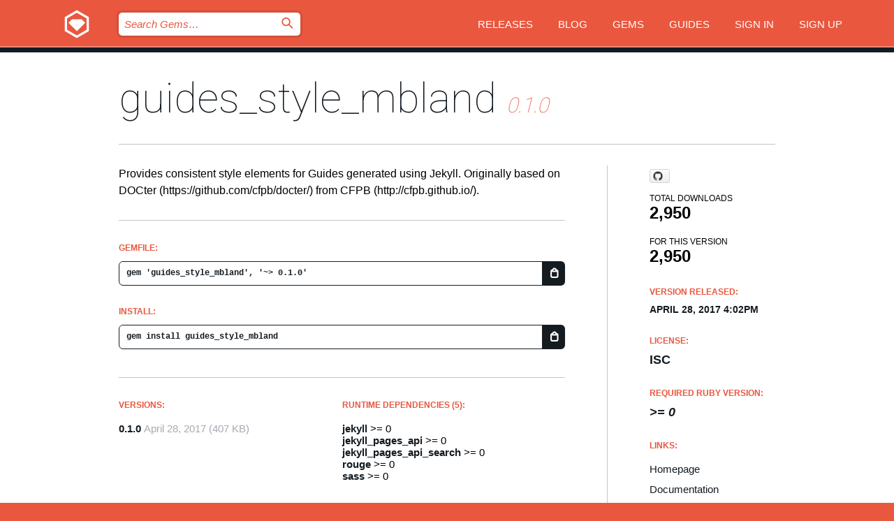

--- FILE ---
content_type: text/html; charset=utf-8
request_url: https://rubygems.org/gems/guides_style_mbland/versions/0.1.0
body_size: 5207
content:
<!DOCTYPE html>
<html lang="en">
  <head>
    <title>guides_style_mbland | RubyGems.org | your community gem host</title>
    <meta charset="UTF-8">
    <meta content="width=device-width, initial-scale=1, maximum-scale=1, user-scalable=0" name="viewport">
    <meta name="google-site-verification" content="AuesbWQ9MCDMmC1lbDlw25RJzyqWOcDYpuaCjgPxEZY" />
    <link rel="apple-touch-icon" href="/apple-touch-icons/apple-touch-icon.png" />
      <link rel="apple-touch-icon" sizes="57x57" href="/apple-touch-icons/apple-touch-icon-57x57.png" />
      <link rel="apple-touch-icon" sizes="72x72" href="/apple-touch-icons/apple-touch-icon-72x72.png" />
      <link rel="apple-touch-icon" sizes="76x76" href="/apple-touch-icons/apple-touch-icon-76x76.png" />
      <link rel="apple-touch-icon" sizes="114x114" href="/apple-touch-icons/apple-touch-icon-114x114.png" />
      <link rel="apple-touch-icon" sizes="120x120" href="/apple-touch-icons/apple-touch-icon-120x120.png" />
      <link rel="apple-touch-icon" sizes="144x144" href="/apple-touch-icons/apple-touch-icon-144x144.png" />
      <link rel="apple-touch-icon" sizes="152x152" href="/apple-touch-icons/apple-touch-icon-152x152.png" />
      <link rel="apple-touch-icon" sizes="180x180" href="/apple-touch-icons/apple-touch-icon-180x180.png" />
    <link rel="mask-icon" href="/rubygems_logo.svg" color="#e9573f">
    <link rel="fluid-icon" href="/fluid-icon.png"/>
    <link rel="search" type="application/opensearchdescription+xml" title="RubyGems.org" href="/opensearch.xml">
    <link rel="shortcut icon" href="/favicon.ico" type="image/x-icon">
    <link rel="stylesheet" href="/assets/application-fda27980.css" />
    <link href="https://fonts.gstatic.com" rel="preconnect" crossorigin>
    <link href='https://fonts.googleapis.com/css?family=Roboto:100&amp;subset=greek,latin,cyrillic,latin-ext' rel='stylesheet' type='text/css'>
    
<link rel="alternate" type="application/atom+xml" href="https://feeds.feedburner.com/gemcutter-latest" title="RubyGems.org | Latest Gems">

    <meta name="csrf-param" content="authenticity_token" />
<meta name="csrf-token" content="vY-qsV0HgWTLdnXOhb3uD8Z2mmf6ll_J0ByLFaS-0sTbf8VA5t27j_285SmbbKakQEMTtnA0wcre3pV-coLeMw" />
      <link rel="alternate" type="application/atom+xml" title="guides_style_mbland Version Feed" href="/gems/guides_style_mbland/versions.atom" />
    <!-- canonical url -->
    <link rel="canonical" href="https://rubygems.org/gems/guides_style_mbland/versions/0.1.0" />
    <!-- alternative language versions url -->
      <link rel="alternate" hreflang="en" href="https://rubygems.org/gems/guides_style_mbland/versions/0.1.0?locale=en" />
      <link rel="alternate" hreflang="nl" href="https://rubygems.org/gems/guides_style_mbland/versions/0.1.0?locale=nl" />
      <link rel="alternate" hreflang="zh-CN" href="https://rubygems.org/gems/guides_style_mbland/versions/0.1.0?locale=zh-CN" />
      <link rel="alternate" hreflang="zh-TW" href="https://rubygems.org/gems/guides_style_mbland/versions/0.1.0?locale=zh-TW" />
      <link rel="alternate" hreflang="pt-BR" href="https://rubygems.org/gems/guides_style_mbland/versions/0.1.0?locale=pt-BR" />
      <link rel="alternate" hreflang="fr" href="https://rubygems.org/gems/guides_style_mbland/versions/0.1.0?locale=fr" />
      <link rel="alternate" hreflang="es" href="https://rubygems.org/gems/guides_style_mbland/versions/0.1.0?locale=es" />
      <link rel="alternate" hreflang="de" href="https://rubygems.org/gems/guides_style_mbland/versions/0.1.0?locale=de" />
      <link rel="alternate" hreflang="ja" href="https://rubygems.org/gems/guides_style_mbland/versions/0.1.0?locale=ja" />
    <!-- unmatched alternative language fallback -->
    <link rel="alternate" hreflang="x-default" href="https://rubygems.org/gems/guides_style_mbland/versions/0.1.0" />

    <script type="importmap" data-turbo-track="reload">{
  "imports": {
    "jquery": "/assets/jquery-15a62848.js",
    "@rails/ujs": "/assets/@rails--ujs-2089e246.js",
    "application": "/assets/application-ae34b86d.js",
    "@hotwired/turbo-rails": "/assets/turbo.min-ad2c7b86.js",
    "@hotwired/stimulus": "/assets/@hotwired--stimulus-132cbc23.js",
    "@hotwired/stimulus-loading": "/assets/stimulus-loading-1fc53fe7.js",
    "@stimulus-components/clipboard": "/assets/@stimulus-components--clipboard-d9c44ea9.js",
    "@stimulus-components/dialog": "/assets/@stimulus-components--dialog-74866932.js",
    "@stimulus-components/reveal": "/assets/@stimulus-components--reveal-77f6cb39.js",
    "@stimulus-components/checkbox-select-all": "/assets/@stimulus-components--checkbox-select-all-e7db6a97.js",
    "github-buttons": "/assets/github-buttons-3337d207.js",
    "webauthn-json": "/assets/webauthn-json-74adc0e8.js",
    "avo.custom": "/assets/avo.custom-4b185d31.js",
    "stimulus-rails-nested-form": "/assets/stimulus-rails-nested-form-3f712873.js",
    "local-time": "/assets/local-time-a331fc59.js",
    "src/oidc_api_key_role_form": "/assets/src/oidc_api_key_role_form-223a59d4.js",
    "src/pages": "/assets/src/pages-64095f36.js",
    "src/transitive_dependencies": "/assets/src/transitive_dependencies-9280dc42.js",
    "src/webauthn": "/assets/src/webauthn-a8b5ca04.js",
    "controllers/application": "/assets/controllers/application-e33ffaa8.js",
    "controllers/autocomplete_controller": "/assets/controllers/autocomplete_controller-e9f78a76.js",
    "controllers/counter_controller": "/assets/controllers/counter_controller-b739ef1d.js",
    "controllers/dialog_controller": "/assets/controllers/dialog_controller-c788489b.js",
    "controllers/dropdown_controller": "/assets/controllers/dropdown_controller-baaf189b.js",
    "controllers/dump_controller": "/assets/controllers/dump_controller-5d671745.js",
    "controllers/exclusive_checkbox_controller": "/assets/controllers/exclusive_checkbox_controller-c624394a.js",
    "controllers/gem_scope_controller": "/assets/controllers/gem_scope_controller-9c330c45.js",
    "controllers": "/assets/controllers/index-236ab973.js",
    "controllers/nav_controller": "/assets/controllers/nav_controller-8f4ea870.js",
    "controllers/onboarding_name_controller": "/assets/controllers/onboarding_name_controller-a65c65ec.js",
    "controllers/radio_reveal_controller": "/assets/controllers/radio_reveal_controller-41774e15.js",
    "controllers/recovery_controller": "/assets/controllers/recovery_controller-b051251b.js",
    "controllers/reveal_controller": "/assets/controllers/reveal_controller-a90af4d9.js",
    "controllers/reveal_search_controller": "/assets/controllers/reveal_search_controller-8dc44279.js",
    "controllers/scroll_controller": "/assets/controllers/scroll_controller-07f12b0d.js",
    "controllers/search_controller": "/assets/controllers/search_controller-79d09057.js",
    "controllers/stats_controller": "/assets/controllers/stats_controller-5bae7b7f.js"
  }
}</script>
<link rel="modulepreload" href="/assets/jquery-15a62848.js" nonce="9b0be19a8d89b6677c8796032a8956c5">
<link rel="modulepreload" href="/assets/@rails--ujs-2089e246.js" nonce="9b0be19a8d89b6677c8796032a8956c5">
<link rel="modulepreload" href="/assets/application-ae34b86d.js" nonce="9b0be19a8d89b6677c8796032a8956c5">
<link rel="modulepreload" href="/assets/turbo.min-ad2c7b86.js" nonce="9b0be19a8d89b6677c8796032a8956c5">
<link rel="modulepreload" href="/assets/@hotwired--stimulus-132cbc23.js" nonce="9b0be19a8d89b6677c8796032a8956c5">
<link rel="modulepreload" href="/assets/stimulus-loading-1fc53fe7.js" nonce="9b0be19a8d89b6677c8796032a8956c5">
<link rel="modulepreload" href="/assets/@stimulus-components--clipboard-d9c44ea9.js" nonce="9b0be19a8d89b6677c8796032a8956c5">
<link rel="modulepreload" href="/assets/@stimulus-components--dialog-74866932.js" nonce="9b0be19a8d89b6677c8796032a8956c5">
<link rel="modulepreload" href="/assets/@stimulus-components--reveal-77f6cb39.js" nonce="9b0be19a8d89b6677c8796032a8956c5">
<link rel="modulepreload" href="/assets/@stimulus-components--checkbox-select-all-e7db6a97.js" nonce="9b0be19a8d89b6677c8796032a8956c5">
<link rel="modulepreload" href="/assets/github-buttons-3337d207.js" nonce="9b0be19a8d89b6677c8796032a8956c5">
<link rel="modulepreload" href="/assets/webauthn-json-74adc0e8.js" nonce="9b0be19a8d89b6677c8796032a8956c5">
<link rel="modulepreload" href="/assets/local-time-a331fc59.js" nonce="9b0be19a8d89b6677c8796032a8956c5">
<link rel="modulepreload" href="/assets/src/oidc_api_key_role_form-223a59d4.js" nonce="9b0be19a8d89b6677c8796032a8956c5">
<link rel="modulepreload" href="/assets/src/pages-64095f36.js" nonce="9b0be19a8d89b6677c8796032a8956c5">
<link rel="modulepreload" href="/assets/src/transitive_dependencies-9280dc42.js" nonce="9b0be19a8d89b6677c8796032a8956c5">
<link rel="modulepreload" href="/assets/src/webauthn-a8b5ca04.js" nonce="9b0be19a8d89b6677c8796032a8956c5">
<link rel="modulepreload" href="/assets/controllers/application-e33ffaa8.js" nonce="9b0be19a8d89b6677c8796032a8956c5">
<link rel="modulepreload" href="/assets/controllers/autocomplete_controller-e9f78a76.js" nonce="9b0be19a8d89b6677c8796032a8956c5">
<link rel="modulepreload" href="/assets/controllers/counter_controller-b739ef1d.js" nonce="9b0be19a8d89b6677c8796032a8956c5">
<link rel="modulepreload" href="/assets/controllers/dialog_controller-c788489b.js" nonce="9b0be19a8d89b6677c8796032a8956c5">
<link rel="modulepreload" href="/assets/controllers/dropdown_controller-baaf189b.js" nonce="9b0be19a8d89b6677c8796032a8956c5">
<link rel="modulepreload" href="/assets/controllers/dump_controller-5d671745.js" nonce="9b0be19a8d89b6677c8796032a8956c5">
<link rel="modulepreload" href="/assets/controllers/exclusive_checkbox_controller-c624394a.js" nonce="9b0be19a8d89b6677c8796032a8956c5">
<link rel="modulepreload" href="/assets/controllers/gem_scope_controller-9c330c45.js" nonce="9b0be19a8d89b6677c8796032a8956c5">
<link rel="modulepreload" href="/assets/controllers/index-236ab973.js" nonce="9b0be19a8d89b6677c8796032a8956c5">
<link rel="modulepreload" href="/assets/controllers/nav_controller-8f4ea870.js" nonce="9b0be19a8d89b6677c8796032a8956c5">
<link rel="modulepreload" href="/assets/controllers/onboarding_name_controller-a65c65ec.js" nonce="9b0be19a8d89b6677c8796032a8956c5">
<link rel="modulepreload" href="/assets/controllers/radio_reveal_controller-41774e15.js" nonce="9b0be19a8d89b6677c8796032a8956c5">
<link rel="modulepreload" href="/assets/controllers/recovery_controller-b051251b.js" nonce="9b0be19a8d89b6677c8796032a8956c5">
<link rel="modulepreload" href="/assets/controllers/reveal_controller-a90af4d9.js" nonce="9b0be19a8d89b6677c8796032a8956c5">
<link rel="modulepreload" href="/assets/controllers/reveal_search_controller-8dc44279.js" nonce="9b0be19a8d89b6677c8796032a8956c5">
<link rel="modulepreload" href="/assets/controllers/scroll_controller-07f12b0d.js" nonce="9b0be19a8d89b6677c8796032a8956c5">
<link rel="modulepreload" href="/assets/controllers/search_controller-79d09057.js" nonce="9b0be19a8d89b6677c8796032a8956c5">
<link rel="modulepreload" href="/assets/controllers/stats_controller-5bae7b7f.js" nonce="9b0be19a8d89b6677c8796032a8956c5">
<script type="module" nonce="9b0be19a8d89b6677c8796032a8956c5">import "application"</script>
  </head>

  <body class="" data-controller="nav" data-nav-expanded-class="mobile-nav-is-expanded">
    <!-- Top banner -->

    <!-- Policies acknowledgment banner -->
    

    <header class="header header--interior" data-nav-target="header collapse">
      <div class="l-wrap--header">
        <a title="RubyGems" class="header__logo-wrap" data-nav-target="logo" href="/">
          <span class="header__logo" data-icon="⬡">⬢</span>
          <span class="t-hidden">RubyGems</span>
</a>        <a class="header__club-sandwich" href="#" data-action="nav#toggle focusin->nav#focus mousedown->nav#mouseDown click@window->nav#hide">
          <span class="t-hidden">Navigation menu</span>
        </a>

        <div class="header__nav-links-wrap">
          <div class="header__search-wrap" role="search">
  <form data-controller="autocomplete" data-autocomplete-selected-class="selected" action="/search" accept-charset="UTF-8" method="get">
    <input type="search" name="query" id="query" placeholder="Search Gems&hellip;" class="header__search" autocomplete="off" aria-autocomplete="list" data-autocomplete-target="query" data-action="autocomplete#suggest keydown.down-&gt;autocomplete#next keydown.up-&gt;autocomplete#prev keydown.esc-&gt;autocomplete#hide keydown.enter-&gt;autocomplete#clear click@window-&gt;autocomplete#hide focus-&gt;autocomplete#suggest blur-&gt;autocomplete#hide" data-nav-target="search" />

    <ul class="suggest-list" role="listbox" data-autocomplete-target="suggestions"></ul>

    <template id="suggestion" data-autocomplete-target="template">
      <li class="menu-item" role="option" tabindex="-1" data-autocomplete-target="item" data-action="click->autocomplete#choose mouseover->autocomplete#highlight"></li>
    </template>

    <label id="querylabel" for="query">
      <span class="t-hidden">Search Gems&hellip;</span>
</label>
    <input type="submit" value="⌕" id="search_submit" class="header__search__icon" aria-labelledby="querylabel" data-disable-with="⌕" />

</form></div>


          <nav class="header__nav-links" data-controller="dropdown">

            <a class="header__nav-link " href="https://rubygems.org/releases">Releases</a>
            <a class="header__nav-link" href="https://blog.rubygems.org">Blog</a>

              <a class="header__nav-link" href="/gems">Gems</a>

            <a class="header__nav-link" href="https://guides.rubygems.org">Guides</a>

              <a class="header__nav-link " href="/sign_in">Sign in</a>
                <a class="header__nav-link " href="/sign_up">Sign up</a>
          </nav>
        </div>
      </div>
    </header>



    <main class="main--interior" data-nav-target="collapse">
        <div class="l-wrap--b">
            <h1 class="t-display page__heading">
              <a class="t-link--black" href="/gems/guides_style_mbland">guides_style_mbland</a>

                <i class="page__subheading">0.1.0</i>
            </h1>
          
          


<div class="l-overflow">
  <div class="l-colspan--l colspan--l--has-border">
      <div class="gem__intro">
        <div id="markup" class="gem__desc">
          <p>Provides consistent style elements for Guides generated using Jekyll. Originally based on DOCter (https://github.com/cfpb/docter/) from CFPB (http://cfpb.github.io/).</p>
        </div>
      </div>

      <div class="gem__install">
        <h2 class="gem__ruby-version__heading t-list__heading">
          Gemfile:
          <div class="gem__code-wrap" data-controller="clipboard" data-clipboard-success-content-value="✔"><input type="text" name="gemfile_text" id="gemfile_text" value="gem &#39;guides_style_mbland&#39;, &#39;~&gt; 0.1.0&#39;" class="gem__code" readonly="readonly" data-clipboard-target="source" /><span class="gem__code__icon" title="Copy to clipboard" data-action="click-&gt;clipboard#copy" data-clipboard-target="button">=</span></div>
        </h2>
        <h2 class="gem__ruby-version__heading t-list__heading">
          install:
          <div class="gem__code-wrap" data-controller="clipboard" data-clipboard-success-content-value="✔"><input type="text" name="install_text" id="install_text" value="gem install guides_style_mbland" class="gem__code" readonly="readonly" data-clipboard-target="source" /><span class="gem__code__icon" title="Copy to clipboard" data-action="click-&gt;clipboard#copy" data-clipboard-target="button">=</span></div>
        </h2>
      </div>

      <div class="l-half--l">
        <div class="versions">
          <h3 class="t-list__heading">Versions:</h3>
          <ol class="gem__versions t-list__items">
            <li class="gem__version-wrap">
  <a class="t-list__item" href="/gems/guides_style_mbland/versions/0.1.0">0.1.0</a>
  <small class="gem__version__date">April 28, 2017</small>

  <span class="gem__version__date">(407 KB)</span>
</li>

          </ol>
        </div>
      </div>

    <div class = "l-half--l">
        <div class="dependencies gem__dependencies" id="runtime_dependencies">
    <h3 class="t-list__heading">Runtime Dependencies (5):</h3>
    <div class="t-list__items">
          <div class="gem__requirement-wrap">
            <a class="t-list__item" href="/gems/jekyll"><strong>jekyll</strong></a>
            &gt;= 0
          </div>
          <div class="gem__requirement-wrap">
            <a class="t-list__item" href="/gems/jekyll_pages_api"><strong>jekyll_pages_api</strong></a>
            &gt;= 0
          </div>
          <div class="gem__requirement-wrap">
            <a class="t-list__item" href="/gems/jekyll_pages_api_search"><strong>jekyll_pages_api_search</strong></a>
            &gt;= 0
          </div>
          <div class="gem__requirement-wrap">
            <a class="t-list__item" href="/gems/rouge"><strong>rouge</strong></a>
            &gt;= 0
          </div>
          <div class="gem__requirement-wrap">
            <a class="t-list__item" href="/gems/sass"><strong>sass</strong></a>
            &gt;= 0
          </div>
    </div>
  </div>

        <div class="dependencies gem__dependencies" id="development_dependencies">
    <h3 class="t-list__heading">Development Dependencies (7):</h3>
    <div class="t-list__items">
          <div class="gem__requirement-wrap">
            <a class="t-list__item" href="/gems/bundler"><strong>bundler</strong></a>
            &gt;= 0
          </div>
          <div class="gem__requirement-wrap">
            <a class="t-list__item" href="/gems/codeclimate-test-reporter"><strong>codeclimate-test-reporter</strong></a>
            &gt;= 0
          </div>
          <div class="gem__requirement-wrap">
            <a class="t-list__item" href="/gems/coveralls"><strong>coveralls</strong></a>
            &gt;= 0
          </div>
          <div class="gem__requirement-wrap">
            <a class="t-list__item" href="/gems/go_script"><strong>go_script</strong></a>
            &gt;= 0
          </div>
          <div class="gem__requirement-wrap">
            <a class="t-list__item" href="/gems/minitest"><strong>minitest</strong></a>
            &gt;= 0
          </div>
          <div class="gem__requirement-wrap">
            <a class="t-list__item" href="/gems/rake"><strong>rake</strong></a>
            &gt;= 0
          </div>
          <div class="gem__requirement-wrap">
            <a class="t-list__item" href="/gems/rubocop"><strong>rubocop</strong></a>
            &gt;= 0
          </div>
    </div>
  </div>

        <div class="dependencies_list">
          <a class="gem__see-all-versions t-link--gray t-link--has-arrow push--s" href="/gems/guides_style_mbland/versions/0.1.0/dependencies">Show all transitive dependencies</a>
        </div>
    </div>


    <div class="gem__members">

    <h3 class="t-list__heading">Owners:</h3>
    <div class="gem__users">
      <a alt="mbland" title="mbland" href="/profiles/mbland"><img id="gravatar-85384" width="48" height="48" src="/users/85384/avatar.jpeg?size=48&amp;theme=light" /></a>
    </div>




    <h3 class="t-list__heading">Authors:</h3>
    <ul class="t-list__items">
      <li class="t-list__item">
        <p>Mike Bland</p>
      </li>
    </ul>

    <h3 class="t-list__heading">SHA 256 checksum:</h3>
    <div class="gem__code-wrap" data-controller="clipboard" data-clipboard-success-content-value="✔"><input type="text" name="gem_sha_256_checksum" id="gem_sha_256_checksum" value="cc4909f2e693bde0b16b841f644b03b6dd19c13d283999eefaf7d4e65b69652b" class="gem__code" readonly="readonly" data-clipboard-target="source" /><span class="gem__code__icon" title="Copy to clipboard" data-action="click-&gt;clipboard#copy" data-clipboard-target="button">=</span></div>


</div>

    <div class="gem__navigation">

</div>

  </div>

  <div class="gem__aside l-col--r--pad">
    <span class="github-btn" data-user="mbland" data-repo="guides-style-mbland" data-type="star" data-count="true" data-size="large">
  <a class="gh-btn" href="#" rel="noopener noreferrer" target="_blank">
    <span class="gh-ico" aria-hidden="true"></span>
    <span class="gh-text"></span>
  </a>
  <a class="gh-count" href="#" rel="noopener noreferrer" target="_blank" aria-hidden="true"></a>
</span>
  <div class="gem__downloads-wrap" data-href="/api/v1/downloads/guides_style_mbland-0.1.0.json">
    <h2 class="gem__downloads__heading t-text--s">
      Total downloads
      <span class="gem__downloads">2,950</span>
    </h2>
    <h2 class="gem__downloads__heading t-text--s">
      For this version
      <span class="gem__downloads">2,950</span>
    </h2>
  </div>

  <h2 class="gem__ruby-version__heading t-list__heading">
    Version Released:
    <span class="gem__rubygem-version-age">
      <p><time datetime="2017-04-28T16:02:31Z" data-local="time-ago">April 28, 2017  4:02pm</time></p>
    </span>
  </h2>

  <h2 class="gem__ruby-version__heading t-list__heading">
    License:
    <span class="gem__ruby-version">
      <p>ISC</p>
    </span>
  </h2>
  <h2 class="gem__ruby-version__heading t-list__heading">
    Required Ruby Version:
    <i class="gem__ruby-version">
        &gt;= 0
    </i>
  </h2>
  <h3 class="t-list__heading">Links:</h3>
  <div class="t-list__items">
      <a rel="nofollow" class="gem__link t-list__item" id="home" href="https://github.com/mbland/guides-style-mbland">Homepage</a>
      <a rel="nofollow" class="gem__link t-list__item" id="docs" href="https://www.rubydoc.info/gems/guides_style_mbland/0.1.0">Documentation</a>
      <a rel="nofollow" class="gem__link t-list__item" id="download" href="/downloads/guides_style_mbland-0.1.0.gem">Download</a>
    <a class="gem__link t-list__item" href="https://my.diffend.io/gems/guides_style_mbland/prev/0.1.0">Review changes</a>
    <a class="gem__link t-list__item" id="badge" href="https://badge.fury.io/rb/guides_style_mbland/install">Badge</a>
    <a class="toggler gem__link t-list__item" id="subscribe" href="/sign_in">Subscribe</a>
    <a class="gem__link t-list__item" id="rss" href="/gems/guides_style_mbland/versions.atom">RSS</a>
    <a class="gem__link t-list__item" href="mailto:support@rubygems.org?subject=Reporting Abuse on guides_style_mbland">Report abuse</a>
    <a rel="nofollow" class="gem__link t-list__item" id="reverse_dependencies" href="/gems/guides_style_mbland/reverse_dependencies">Reverse dependencies</a>
    
    
    
    
    
  </div>
</div>

</div>

        </div>
    </main>

    <footer class="footer" data-nav-target="collapse">
      <div class="l-wrap--footer">
        <div class="l-overflow">
          <div class="nav--v l-col--r--pad">
            <a class="nav--v__link--footer" href="https://status.rubygems.org">Status</a>
            <a class="nav--v__link--footer" href="https://uptime.rubygems.org">Uptime</a>
            <a class="nav--v__link--footer" href="https://github.com/rubygems/rubygems.org">Code</a>
            <a class="nav--v__link--footer" href="/pages/data">Data</a>
            <a class="nav--v__link--footer" href="/stats">Stats</a>
            <a class="nav--v__link--footer" href="https://guides.rubygems.org/contributing/">Contribute</a>
              <a class="nav--v__link--footer" href="/pages/about">About</a>
            <a class="nav--v__link--footer" href="mailto:support@rubygems.org">Help</a>
            <a class="nav--v__link--footer" href="https://guides.rubygems.org/rubygems-org-api">API</a>
            <a class="nav--v__link--footer" href="/policies">Policies</a>
            <a class="nav--v__link--footer" href="/pages/supporters">Support Us</a>
              <a class="nav--v__link--footer" href="/pages/security">Security</a>
          </div>
          <div class="l-colspan--l colspan--l--has-border">
            <div class="footer__about">
              <p>
                RubyGems.org is the Ruby community&rsquo;s gem hosting service. Instantly <a href="https://guides.rubygems.org/publishing/">publish your gems</a> and then <a href="https://guides.rubygems.org/command-reference/#gem-install">install them</a>. Use <a href="https://guides.rubygems.org/rubygems-org-api/">the API</a> to find out more about <a href="/gems">available gems</a>. <a href="https://guides.rubygems.org/contributing/">Become a contributor</a> and improve the site yourself.
              </p>
              <p>
                The RubyGems.org website and service are maintained and operated by Ruby Central’s <a href="https://rubycentral.org/open-source/">Open Source Program</a> and the RubyGems team. It is funded by the greater Ruby community through support from sponsors, members, and infrastructure donations. <b>If you build with Ruby and believe in our mission, you can join us in keeping RubyGems.org, RubyGems, and Bundler secure and sustainable for years to come by contributing <a href="/pages/supporters">here</a></b>.
              </p>
            </div>
          </div>
        </div>
      </div>
      <div class="footer__sponsors">
        <a class="footer__sponsor footer__sponsor__ruby_central" href="https://rubycentral.org/open-source/" target="_blank" rel="noopener">
          Operated by
          <span class="t-hidden">Ruby Central</span>
        </a>
        <a class="footer__sponsor footer__sponsor__dockyard" href="https://dockyard.com/ruby-on-rails-consulting" target="_blank" rel="noopener">
          Designed by
          <span class="t-hidden">DockYard</span>
        </a>
        <a class="footer__sponsor footer__sponsor__aws" href="https://aws.amazon.com/" target="_blank" rel="noopener">
          Hosted by
          <span class="t-hidden">AWS</span>
        </a>
        <a class="footer__sponsor footer__sponsor__dnsimple" href="https://dnsimple.link/resolving-rubygems" target="_blank" rel="noopener">
          Resolved with
          <span class="t-hidden">DNSimple</span>
        </a>
        <a class="footer__sponsor footer__sponsor__datadog" href="https://www.datadoghq.com/" target="_blank" rel="noopener">
          Monitored by
          <span class="t-hidden">Datadog</span>
        </a>
        <a class="footer__sponsor footer__sponsor__fastly" href="https://www.fastly.com/customers/ruby-central" target="_blank" rel="noopener">
          Gems served by
          <span class="t-hidden">Fastly</span>
        </a>
        <a class="footer__sponsor footer__sponsor__honeybadger" href="https://www.honeybadger.io/" target="_blank" rel="noopener">
          Monitored by
          <span class="t-hidden">Honeybadger</span>
        </a>
        <a class="footer__sponsor footer__sponsor__mend" href="https://mend.io/" target="_blank" rel="noopener">
          Secured by
          <span class="t-hidden">Mend.io</span>
        </a>
      </div>
      <div class="footer__language_selector">
          <div class="footer__language">
            <a class="nav--v__link--footer" href="/gems/guides_style_mbland/versions/0.1.0?locale=en">English</a>
          </div>
          <div class="footer__language">
            <a class="nav--v__link--footer" href="/gems/guides_style_mbland/versions/0.1.0?locale=nl">Nederlands</a>
          </div>
          <div class="footer__language">
            <a class="nav--v__link--footer" href="/gems/guides_style_mbland/versions/0.1.0?locale=zh-CN">简体中文</a>
          </div>
          <div class="footer__language">
            <a class="nav--v__link--footer" href="/gems/guides_style_mbland/versions/0.1.0?locale=zh-TW">正體中文</a>
          </div>
          <div class="footer__language">
            <a class="nav--v__link--footer" href="/gems/guides_style_mbland/versions/0.1.0?locale=pt-BR">Português do Brasil</a>
          </div>
          <div class="footer__language">
            <a class="nav--v__link--footer" href="/gems/guides_style_mbland/versions/0.1.0?locale=fr">Français</a>
          </div>
          <div class="footer__language">
            <a class="nav--v__link--footer" href="/gems/guides_style_mbland/versions/0.1.0?locale=es">Español</a>
          </div>
          <div class="footer__language">
            <a class="nav--v__link--footer" href="/gems/guides_style_mbland/versions/0.1.0?locale=de">Deutsch</a>
          </div>
          <div class="footer__language">
            <a class="nav--v__link--footer" href="/gems/guides_style_mbland/versions/0.1.0?locale=ja">日本語</a>
          </div>
      </div>
    </footer>
    
    <script type="text/javascript" defer src="https://www.fastly-insights.com/insights.js?k=3e63c3cd-fc37-4b19-80b9-65ce64af060a"></script>
  </body>
</html>
